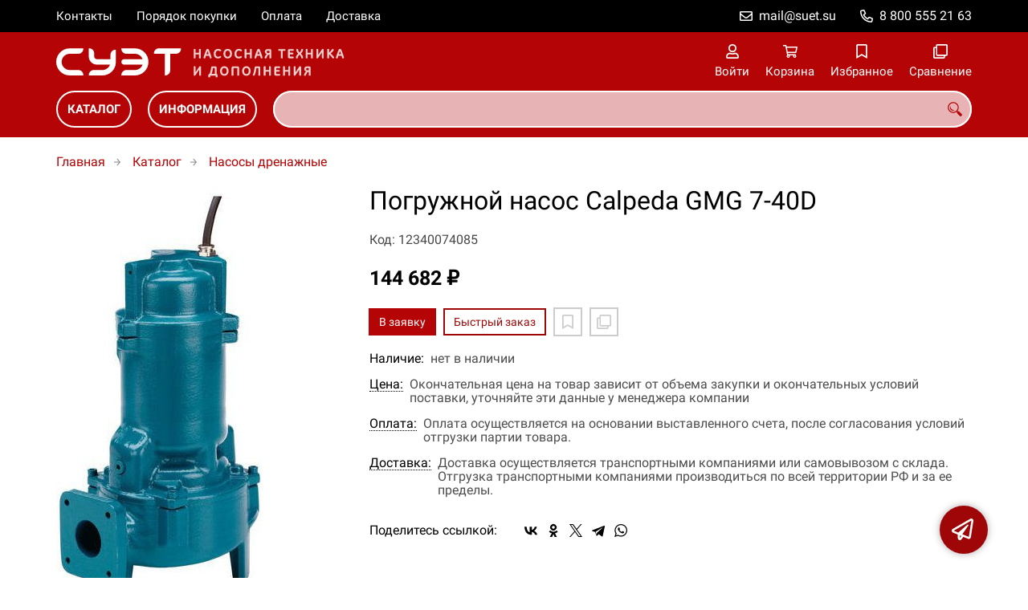

--- FILE ---
content_type: text/html; charset=UTF-8
request_url: https://suet-pump.ru/p12340074085
body_size: 7648
content:
<!DOCTYPE html>
<html lang="ru">

<head>
	<meta charset="UTF-8">
	<title>Погружной насос Calpeda GMG 7-40D — купить в компании ООО "СУЭТ"</title>
			<meta name="description" content="Отличная цена на товар Погружной насос Calpeda GMG 7-40D, приобрести в компании ООО СУЭТ с доставкой на территории РФ транспортной компанией или самовывозом, заказывайте прямо сейчас в каталоге интернет-магазина suet-pump.ru. Ждём ваших заявок!">		<meta content='width=device-width, initial-scale=1, maximum-scale=1' name='viewport'>

	<link rel="stylesheet" href="/assets/store-1/roboto.css">

	<link rel="stylesheet" href="/assets/store-1/style.css?1729420236">
	<link rel="icon" type="image/png" href="/fls/img/1ac9fa6fc8f252235eb56bf85da7b5c9.png" sizes="32x32">

				<style>
		:root {
			--color-text: rgba(0, 0, 0, 1);
			--color-main: rgba(158, 6, 7, 1);

			--header-color-bg: rgba(181, 4, 5, 0);
			--header-color-bg-fill: rgba(181, 4, 5,1);
			--header-topbar-color-bg: rgba(0, 0, 0, 0);
			--header-topbar-color-bg-fill: rgba(0, 0, 0,1);

			--header-color-link: rgba(255, 255, 255, 1);
			--header-color-text: rgba(181, 4, 5, 1);
			--header-color-search-border: rgba(255, 255, 255, 1);
			--footer-color-bg: rgba(181, 4, 5, 1);
			--footer-color-link: rgba(255, 255, 255, 1);
			--footer-color-text: rgba(255, 255, 255, 1);
			--font-family: 'Roboto', sans-serif;
			--font-size: 16px;
			--color-h1: rgba(0, 0, 0, 1);
			--color-label: rgba(72, 72, 72, 1);
			--color-btn-primary: rgba(181, 4, 5, 1);
			--h1-size: 32px;
			--color-link: rgba(181, 4, 5, 1);
			--color-bg: rgba(255, 255, 255, 0);

			--header-topbar-color-link: rgba(255, 255, 255, 1);
			--btn-border-width: 2px;
			--btn-border-offset: -1px;

			--header-btn-border-radius: 23px;

			--btn-border-top-width: 2px;
			--btn-border-bottom-width: 2px;
			--btn-border-left-width: 2px;
			--btn-border-right-width: 2px;
		}
	</style>
	</head>

<body class="page-product" data-page="Product">
	<header>
		<nav class="navbar">
			<div class="topbar" id="menu-push">
				<div class="container">
					<div class="navbar-menu">
							<ul class="nav navbar-nav">
				<li>
			<a href="/contacts" class="menuitem">Контакты</a>
		</li>
				<li>
			<a href="/buy" class="menuitem">Порядок покупки</a>
		</li>
				<li>
			<a href="/payment" class="menuitem">Оплата</a>
		</li>
				<li>
			<a href="/delivery" class="menuitem">Доставка</a>
		</li>
			</ul>
					</div>
											<div class="navbar-phone"><svg xmlns="http://www.w3.org/2000/svg" viewBox="0 0 512 512"><!-- Font Awesome Pro 5.15.3 by @fontawesome - https://fontawesome.com License - https://fontawesome.com/license (Commercial License) --><path d="M484.25 330l-101.59-43.55a45.86 45.86 0 0 0-53.39 13.1l-32.7 40a311.08 311.08 0 0 1-124.19-124.12l40-32.7a45.91 45.91 0 0 0 13.1-53.42L182 27.79a45.63 45.63 0 0 0-52.31-26.61L35.5 22.89A45.59 45.59 0 0 0 0 67.5C0 313.76 199.68 512.1 444.56 512a45.58 45.58 0 0 0 44.59-35.51l21.7-94.22a45.75 45.75 0 0 0-26.6-52.27zm-41.59 134.09C225.08 463.09 49 287 48 69.3l90.69-20.9 42.09 98.22-68.09 55.71c46.39 99 98.19 150.63 197 197l55.69-68.11 98.19 42.11z"/></svg><a href="tel:88005552163">8 800 555 21 63</a></div>
					
											<div class="navbar-email"><svg xmlns="http://www.w3.org/2000/svg" viewBox="0 0 512 512"><!-- Font Awesome Pro 5.15.3 by @fontawesome - https://fontawesome.com License - https://fontawesome.com/license (Commercial License) --><path d="M464 64H48C21.49 64 0 85.49 0 112v288c0 26.51 21.49 48 48 48h416c26.51 0 48-21.49 48-48V112c0-26.51-21.49-48-48-48zm0 48v40.805c-22.422 18.259-58.168 46.651-134.587 106.49-16.841 13.247-50.201 45.072-73.413 44.701-23.208.375-56.579-31.459-73.413-44.701C106.18 199.465 70.425 171.067 48 152.805V112h416zM48 400V214.398c22.914 18.251 55.409 43.862 104.938 82.646 21.857 17.205 60.134 55.186 103.062 54.955 42.717.231 80.509-37.199 103.053-54.947 49.528-38.783 82.032-64.401 104.947-82.653V400H48z"/></svg><a href="mailto:mail@suet.su">mail@suet.su</a></div>
									</div>
			</div>
			<div class="fixedbar">
				<div class="navbar-header">
					<div class="container">
						<div class="wrp-header">
							<button type="button" class="navbar-toggle collapsed" data-toggle="push" data-target="#menu-push" aria-expanded="false">
								<i class="icon-bars"></i>
							</button>
							<a class="navbar-brand brand-logo" href="/" id="navbarLogo"><img src="/fls/img/9c30e9077e428ef7e480b1511961a205.svg" alt="Насосная техника"></a>
						</div>
						<div class="navbar-btns">
			<a href="#login" class="btn-nav">
			<svg xmlns="http://www.w3.org/2000/svg" viewBox="0 0 448 512"><!-- Font Awesome Pro 5.15.3 by @fontawesome - https://fontawesome.com License - https://fontawesome.com/license (Commercial License) --><path d="M313.6 304c-28.7 0-42.5 16-89.6 16-47.1 0-60.8-16-89.6-16C60.2 304 0 364.2 0 438.4V464c0 26.5 21.5 48 48 48h352c26.5 0 48-21.5 48-48v-25.6c0-74.2-60.2-134.4-134.4-134.4zM400 464H48v-25.6c0-47.6 38.8-86.4 86.4-86.4 14.6 0 38.3 16 89.6 16 51.7 0 74.9-16 89.6-16 47.6 0 86.4 38.8 86.4 86.4V464zM224 288c79.5 0 144-64.5 144-144S303.5 0 224 0 80 64.5 80 144s64.5 144 144 144zm0-240c52.9 0 96 43.1 96 96s-43.1 96-96 96-96-43.1-96-96 43.1-96 96-96z"/></svg>			<span>Войти</span>
		</a>
			<a href="/cart" class="btn-nav">
			<svg xmlns="http://www.w3.org/2000/svg" viewBox="0 0 576 512"><!-- Font Awesome Pro 5.15.3 by @fontawesome - https://fontawesome.com License - https://fontawesome.com/license (Commercial License) --><path d="M551.991 64H144.28l-8.726-44.608C133.35 8.128 123.478 0 112 0H12C5.373 0 0 5.373 0 12v24c0 6.627 5.373 12 12 12h80.24l69.594 355.701C150.796 415.201 144 430.802 144 448c0 35.346 28.654 64 64 64s64-28.654 64-64a63.681 63.681 0 0 0-8.583-32h145.167a63.681 63.681 0 0 0-8.583 32c0 35.346 28.654 64 64 64 35.346 0 64-28.654 64-64 0-18.136-7.556-34.496-19.676-46.142l1.035-4.757c3.254-14.96-8.142-29.101-23.452-29.101H203.76l-9.39-48h312.405c11.29 0 21.054-7.869 23.452-18.902l45.216-208C578.695 78.139 567.299 64 551.991 64zM208 472c-13.234 0-24-10.766-24-24s10.766-24 24-24 24 10.766 24 24-10.766 24-24 24zm256 0c-13.234 0-24-10.766-24-24s10.766-24 24-24 24 10.766 24 24-10.766 24-24 24zm23.438-200H184.98l-31.31-160h368.548l-34.78 160z"/></svg><div id="header-cart-count"></div>			<span>Корзина</span>
		</a>
			<a href="/whishlist" class="btn-nav">
			<svg xmlns="http://www.w3.org/2000/svg" viewBox="0 0 384 512"><!-- Font Awesome Pro 5.15.3 by @fontawesome - https://fontawesome.com License - https://fontawesome.com/license (Commercial License) --><path d="M336 0H48C21.49 0 0 21.49 0 48v464l192-112 192 112V48c0-26.51-21.49-48-48-48zm0 428.43l-144-84-144 84V54a6 6 0 0 1 6-6h276c3.314 0 6 2.683 6 5.996V428.43z"/></svg><div id="header-whishlist-count"></div>			<span>Избранное</span>
		</a>
			<a href="/compare" class="btn-nav">
			<svg xmlns="http://www.w3.org/2000/svg" viewBox="0 0 512 512"><!-- Font Awesome Pro 5.15.3 by @fontawesome - https://fontawesome.com License - https://fontawesome.com/license (Commercial License) --><path d="M464 0H144c-26.51 0-48 21.49-48 48v48H48c-26.51 0-48 21.49-48 48v320c0 26.51 21.49 48 48 48h320c26.51 0 48-21.49 48-48v-48h48c26.51 0 48-21.49 48-48V48c0-26.51-21.49-48-48-48zM362 464H54a6 6 0 0 1-6-6V150a6 6 0 0 1 6-6h42v224c0 26.51 21.49 48 48 48h224v42a6 6 0 0 1-6 6zm96-96H150a6 6 0 0 1-6-6V54a6 6 0 0 1 6-6h308a6 6 0 0 1 6 6v308a6 6 0 0 1-6 6z"/></svg><div id="header-compare-count"></div>			<span>Сравнение</span>
		</a>
			<a href="tel:88005552163" class="btn-nav hidden-sm hidden-md hidden-lg">
			<svg xmlns="http://www.w3.org/2000/svg" viewBox="0 0 512 512"><!-- Font Awesome Pro 5.15.3 by @fontawesome - https://fontawesome.com License - https://fontawesome.com/license (Commercial License) --><path d="M476.5 22.9L382.3 1.2c-21.6-5-43.6 6.2-52.3 26.6l-43.5 101.5c-8 18.6-2.6 40.6 13.1 53.4l40 32.7C311 267.8 267.8 311 215.4 339.5l-32.7-40c-12.8-15.7-34.8-21.1-53.4-13.1L27.7 329.9c-20.4 8.7-31.5 30.7-26.6 52.3l21.7 94.2c4.8 20.9 23.2 35.5 44.6 35.5C312.3 512 512 313.7 512 67.5c0-21.4-14.6-39.8-35.5-44.6zM69.3 464l-20.9-90.7 98.2-42.1 55.7 68.1c98.8-46.4 150.6-98 197-197l-68.1-55.7 42.1-98.2L464 69.3C463 286.9 286.9 463 69.3 464z"/></svg>			<span>Позвонить</span>
		</a>
	</div>
					</div>
				</div>
				<div class="collapse navbar-collapse navbar-search">
					<div class="container">
						<div class="navbar-menu main-menu">
								<ul class="nav navbar-nav">
				<li>
			<a href="#submenu-catalog" class="menuitem">
				Каталог			</a>
						<div class="header-submenu" id="submenu-catalog">
				<ul class="container">
								<li class="active">
				<a href="/c12340014032/analizatory-zhidkosti">Анализаторы жидкости</a>
							</li>			<li>
				<a href="/c12340014033/miksery-meshalki">Миксеры (мешалки)</a>
							</li>			<li>
				<a href="/c12340011673">Мотопомпы</a>
							</li>			<li>
				<a href="/c12340014030/nasosy-dozirovochnye">Насосы дозировочные</a>
							</li>			<li>
				<a href="/c12340014029/nasosy-doziruyuschie">Насосы дозирующие</a>
							</li>			<li>
				<a href="/c12340000674">Насосы дренажные</a>
							</li>			<li>
				<a href="/c12340014031/nasosy-peristalticheskie">Насосы перистальтические</a>
							</li>			<li>
				<a href="/c12340000889">Насосы садовые</a>
							</li>			<li>
				<a href="/c12340000831">Насосы скважинные</a>
							</li>			<li>
				<a href="/c12340013256/nasosy-fekalnye">Насосы фекальные</a>
							</li>			<li>
				<a href="/c12340003320">Насосы химические</a>
							</li>			<li>
				<a href="/c12340001416">Насосы циркуляционные</a>
							</li>			<li>
				<a href="/c12340014034/rashodomery">Расходомеры</a>
							</li>				</ul>
			</div>
					</li>
				<li>
			<a href="#submenu-information" class="menuitem">
				Информация			</a>
						<div class="header-submenu" id="submenu-information">
				<ul class="container">
								<li class="active">
				<a href="/r12340000548">Новости</a>
							</li>			<li>
				<a href="/r12340000515">Статьи</a>
							</li>				</ul>
			</div>
					</li>
			</ul>
						</div>
						<div class="search-panel">
							<input type="text" name="search" value="" class="form-control" id="autoComplete" autocomplete="off" tabindex="1">
							<button type="button" class="btn btn-default"><svg viewBox="0 0 40 40" xmlns="http://www.w3.org/2000/svg">
<g clip-path="url(#clip0_825_181)">
<path d="M15.3845 0.289185C13.402 0.288983 11.4389 0.679287 9.6073 1.43781C7.77566 2.19633 6.11138 3.30822 4.70948 4.70998C3.30758 6.11173 2.19552 7.7759 1.43681 9.60746C0.678102 11.439 0.287598 13.4021 0.287598 15.3846C0.287396 17.3672 0.677751 19.3304 1.43637 21.1622C2.19499 22.9939 3.30701 24.6582 4.70893 26.0602C6.11085 27.4621 7.77521 28.5741 9.60694 29.3327C11.4387 30.0913 13.4019 30.4817 15.3845 30.4815C18.9076 30.4815 22.143 29.2338 24.7122 27.2123L26.0584 28.5584C25.7819 29.0955 25.6841 29.7068 25.779 30.3033C25.8739 30.8998 26.1566 31.4505 26.5861 31.8753L33.6538 38.9907C34.7507 40.0892 36.5461 40.0892 37.6445 38.9907L38.9907 37.6446C39.5177 37.1142 39.8135 36.3969 39.8135 35.6492C39.8135 34.9015 39.5177 34.1842 38.9907 33.6538L31.8753 26.5861C31.4475 26.1596 30.8935 25.8825 30.2956 25.796C29.6978 25.7095 29.0879 25.8183 28.5568 26.1061L27.2107 24.76C28.9727 22.5364 30.0725 19.8612 30.3839 17.0412C30.6952 14.2213 30.2056 11.3706 28.9711 8.81615C27.7366 6.2617 25.8072 4.10685 23.4041 2.59869C21.0011 1.09052 18.2216 0.290097 15.3845 0.289185ZM15.3845 3.07688C18.6487 3.07688 21.7792 4.37358 24.0874 6.68172C26.3955 8.98986 27.6922 12.1204 27.6922 15.3846C27.6922 18.6488 26.3955 21.7793 24.0874 24.0874C21.7792 26.3956 18.6487 27.6923 15.3845 27.6923C12.1203 27.6923 8.98981 26.3956 6.68167 24.0874C4.37353 21.7793 3.07683 18.6488 3.07683 15.3846C3.07683 12.1204 4.37353 8.98986 6.68167 6.68172C8.98981 4.37358 12.1203 3.07688 15.3845 3.07688ZM7.59529 11.4907C6.77473 12.8198 6.34203 14.3518 6.34606 15.9138C6.34424 17.0192 6.56062 18.1142 6.98281 19.1358C7.405 20.1574 8.02469 21.0857 8.80635 21.8674C9.58801 22.649 10.5163 23.2687 11.5379 23.6909C12.5595 24.1131 13.6545 24.3295 14.7599 24.3276C16.4977 24.3241 18.1925 23.7871 19.6153 22.7892C19.2317 22.8247 18.8466 22.8401 18.4614 22.8353C17.0336 22.839 15.6191 22.5605 14.2992 22.0158C12.9793 21.4711 11.78 20.671 10.7703 19.6614C9.76059 18.6518 8.9603 17.4527 8.41543 16.1329C7.87056 14.8131 7.59184 13.3986 7.59529 11.9707C7.59529 11.8107 7.5876 11.6507 7.59529 11.4907Z"/>
</g>
<defs>
<clipPath id="clip0_825_181">
<rect width="40" height="40" fill="white"/>
</clipPath>
</defs>
</svg>
</button>
						</div>
					</div>
				</div>
			</div>
		</nav>
	</header>
	<div class="content">
		<div class="container">
			<div class="breadcrumbs">
								<a href="/">Главная</a>
														<a href="/catalog">Каталог</a>
														<a href="/c12340000674">Насосы дренажные</a>
																									</div>
			<div class="row">
		<div class="col-md-4">
			<div class="image-gallery">
									<a class="m-image" href="/fls/products/74085/7815f9cee27650077d900eba60c51b58.jpg" title="Погружной насос Calpeda GMG 7-40D">
						<img src="/fls/products/74085/7815f9cee27650077d900eba60c51b58.jpg" title="Погружной насос Calpeda GMG 7-40D" alt="Погружной насос Calpeda GMG 7-40D" />
					</a>
													<div class="images">
													<a class="image" href="/fls/products/74085/00941b50ecaa46a931ec291ad7a63075.jpg" title="Погружной насос Calpeda GMG 7-40D">
								<img src="/fls/products/74085/preview-400x400-00941b50ecaa46a931ec291ad7a63075.jpg" title="Погружной насос Calpeda GMG 7-40D" alt="Погружной насос Calpeda GMG 7-40D" />
							</a>
											</div>
							</div>
		</div>
		<div class="col-md-8">
			<h1>Погружной насос Calpeda GMG 7-40D</h1>
			<div class="wrp-cdmn">
				<div class="code">Код: 12340074085</div>
							</div>
			
			
			
			<div class="price">144 682 ₽</div>			
			<div class="actions">
				<div class="buttons">
					<button type="button" class="btn btn-primary btn-product-cart" data-id="74085">В заявку</button>
					<button type="button" class="btn btn-main btn-quick-order" data-id="74085">Быстрый заказ</button>
					<button type="button" class="btn btn-default btn-product-whishlist" data-id="74085"></button>
					<button type="button" class="btn btn-default btn-product-compare" data-id="74085"></button>
				</div>
			</div>
			<div class="stock"><div class="title">Наличие:</div><div class="val">нет в наличии</div></div>
					<div class="mod-article-product">
			<a href="/a12340004886/cena" target="modal" class="article-title">Цена:</a>
			<div class="article-description">Окончательная цена на товар зависит от объема закупки и окончательных условий поставки, уточняйте эти данные у менеджера компании</div>
		</div>
				<div class="mod-article-product">
			<a href="/a12340004737/oplata" target="modal" class="article-title">Оплата:</a>
			<div class="article-description">Оплата осуществляется на основании выставленного счета, после согласования условий отгрузки партии товара.</div>
		</div>
				<div class="mod-article-product">
			<a href="/a12340004738/dostavka" target="modal" class="article-title">Доставка:</a>
			<div class="article-description">Доставка осуществляется транспортными компаниями или самовывозом с склада. Отгрузка транспортными компаниями производиться по всей территории РФ и за ее пределы.</div>
		</div>
					<div class="mod-share">
				<div class="title">Поделитесь ссылкой:</div>
				<script src="https://yastatic.net/share2/share.js" defer></script>
				<div class="ya-share2" data-curtain data-services="vkontakte,facebook,odnoklassniki,twitter,telegram,whatsapp" data-color-scheme="whiteblack"></div>
			</div>
		</div>
	</div>
	

	<ul class="nav nav-tabs" role="tablist">
					<li role="presentation" class="active"><a href="#description" aria-controls="description" role="tab" data-toggle="tab">Описание</a></li>
							<li role="presentation"><a href="#characteristics" aria-controls="characteristics" role="tab" data-toggle="tab">Характеристики</a></li>
									<li role="presentation"><a href="#files" aria-controls="files" role="tab" data-toggle="tab">Файлы</a></li>
			</ul>
	<div class="tab-content">
					<div role="tabpanel" class="tab-pane description active" id="description">
				<p style="text-align: justify;">Насосные агрегаты типа GMG - погружные с открытым многолопастным рабочим колесом и блоком измельчения на всасывании. Проточная часть насоса, рабочие колеса выполнены из чугуна; блок измельчения - из нержавеющей стали AISI 440.</p>
<p style="text-align: justify;">Назначение: для перекачивания загрязненных вод температурой до 40&deg; С, содержащих волокнистые частицы, бумажные или текстильные материалы.</p>			</div>
							<div role="tabpanel" class="tab-pane characteristics" id="characteristics">
									<div class="title">Дренажные насосы</div>
											<div class="items">
															<div class="item">
									<div class="name">
										Внутренний диаметр раструба																			</div>
									<div class="val">288х242х451 мм</div>
								</div>
															<div class="item">
									<div class="name">
										Модель																			</div>
									<div class="val">45 </div>
								</div>
															<div class="item">
									<div class="name">
										Мощность																			</div>
									<div class="val">2700 Вт</div>
								</div>
															<div class="item">
									<div class="name">
										Подача																			</div>
									<div class="val">16 куб.м/час</div>
								</div>
															<div class="item">
									<div class="name">
										Серия																			</div>
									<div class="val">32 </div>
								</div>
													</div>
							</div>
									<div role="tabpanel" class="tab-pane files" id="files">
									<a href="/fls/products/74085/48e0fc6d2fed7997fba160a6be463d0c.pdf" class="itm">Каталог на серию GMG</a>
							</div>
			</div>
	<div class="price-info" style="display: none;">Цена действительна при оптовой закупке, уточняйте детали у менеджера</div>
</div>
		<div class="mod-ttext mod">
			<div class="container">
								<div class="mod-content">Купить товар приведенный на данной странице: <strong>Погружной насос Calpeda GMG 7-40D</strong> на нашем сайте по доступной цене можно связавшись с нами через заявку, электронную почту или телефонный звонок. Приобретение товара <strong>Погружной насос Calpeda GMG 7-40D</strong> осущетсвляется на основании полученного счета (договора поставки) на данный товар, в котором указываются согласованные условия поставки и окончательная стоимость партии товара. Отгрузка товара осуществляется по всей территории РФ и за ее пределы. Вы можете найти на нашем сайте характеристики Погружной насос Calpeda GMG 7-40D, а также более широкое предложение, аналогов данного товара в категории <strong>Насосы дренажные</strong>.</div>
			</div>
		</div>
					</div>
	<footer>
		<div class="container">
			<div class="row">
				<div class="col-sm-4 hidden-xs">
					<a class="logo" href="/"><img src="/fls/img/b380c2f644e695f1e69b30945f5ca2b0.svg" alt="Насосная техника"></a>
				</div>
				<div class="col-sm-6">
									</div>
				<div class="col-sm-2">
										<div class="phone">8 800 555 21 63</div>
					<div class="mail">mail@suet.su</div>
				</div>
			</div>

		</div>
	</footer>
	<a href="#feedback" class="btn-feedback"><span class="info">Не нашли что искали? Отправьте заявку и мы поможем Вам с выбором!<i class="cls">×</i></span></a>
		<script src="/assets/store-1/script.js?1729420235"></script>
	<!-- Yandex.Metrika counter -->
<script type="text/javascript" >
   (function(m,e,t,r,i,k,a){m[i]=m[i]||function(){(m[i].a=m[i].a||[]).push(arguments)};
   m[i].l=1*new Date();k=e.createElement(t),a=e.getElementsByTagName(t)[0],k.async=1,k.src=r,a.parentNode.insertBefore(k,a)})
   (window, document, "script", "https://mc.yandex.ru/metrika/tag.js", "ym");

   ym(22306501, "init", {
        clickmap:true,
        trackLinks:true,
        accurateTrackBounce:true,
        webvisor:true
   });
</script>
<noscript><div><img src="https://mc.yandex.ru/watch/22306501" style="position:absolute; left:-9999px;" alt="" /></div></noscript>
<!-- /Yandex.Metrika counter --></body>

</html>

--- FILE ---
content_type: image/svg+xml
request_url: https://suet-pump.ru/fls/img/9c30e9077e428ef7e480b1511961a205.svg
body_size: 9465
content:
<svg width="2047" height="240" viewBox="0 0 2047 240" fill="none" xmlns="http://www.w3.org/2000/svg">
<g clip-path="url(#clip0_2474_132)">
<path d="M0 118C0 167.706 40.2944 208 90 208H177.488C178.876 208 180 206.876 180 205.488C180 186.993 165.007 172 146.512 172H90C60.1766 172 36 147.823 36 118C36 88.1766 60.1766 64 90 64H146.512C165.007 64 180 49.0067 180 30.5116C180 29.1245 178.876 28 177.488 28H90C40.2944 28 0 68.2944 0 118Z" fill="white"/>
<path fill-rule="evenodd" clip-rule="evenodd" d="M612 118C612 68.2944 571.706 28 522 28H434.512C433.124 28 432 29.1245 432 30.5116C432 49.0067 446.993 64 465.488 64H522C545.512 64 565.514 79.0265 572.927 100H522H504H450C440.059 100 432 108.059 432 118C432 127.941 440.059 136 450 136H504H522H572.927C565.514 156.973 545.512 172 522 172H465.488C446.993 172 432 186.993 432 205.488C432 206.876 433.124 208 434.512 208H522C571.706 208 612 167.706 612 118Z" fill="white"/>
<path fill-rule="evenodd" clip-rule="evenodd" d="M648 61.4884C648 42.9933 662.993 28 681.488 28H825.488C826.876 28 828 29.1245 828 30.5116C828 49.0067 813.007 64 794.512 64L756 64V102.512V136V174.512C756 193.007 741.007 208 722.512 208C721.124 208 720 206.876 720 205.488V136V133.488V64L650.512 64C649.124 64 648 62.8755 648 61.4884Z" fill="white"/>
<path fill-rule="evenodd" clip-rule="evenodd" d="M270 136C240.177 136 216 111.823 216 82V30.5116C216 29.1245 217.124 28 218.512 28C237.007 28 252 42.9933 252 61.4884V82C252 91.9411 260.059 100 270 100H293.4H321.488H360V91V82V70.4884C360 51.9933 374.993 37 393.488 37C394.876 37 396 38.1245 396 39.5116V82V91V118C396 167.706 355.706 208 306 208H218.512C217.124 208 216 206.876 216 205.488C216 186.993 230.993 172 249.488 172H306C329.512 172 349.514 156.973 356.927 136H293.4C292.99 136 292.582 135.986 292.179 135.959C291.626 135.986 291.071 136 290.512 136H270Z" fill="white"/>
<path d="M959.448 89.7812C959.448 91.7734 958.936 93.1504 957.91 93.9121C956.885 94.6445 955.361 95.0107 953.34 95.0107C951.23 95.0107 949.648 94.6445 948.594 93.9121C947.539 93.1504 947.012 91.7734 947.012 89.7812V68.248H924.424V89.7812C924.424 93.2676 922.3 95.0107 918.052 95.0107C915.942 95.0107 914.404 94.6299 913.438 93.8682C912.5 93.1064 912.031 91.7441 912.031 89.7812V36.8711C912.031 35.084 912.427 33.7949 913.218 33.0039C914.038 32.2129 915.708 31.8174 918.228 31.8174C920.747 31.8174 922.402 32.2275 923.193 33.0479C924.014 33.8682 924.424 35.1426 924.424 36.8711V56.8223H947.012V36.8711C947.012 35.1133 947.422 33.8389 948.242 33.0479C949.092 32.2275 950.791 31.8174 953.34 31.8174C955.859 31.8174 957.5 32.2422 958.262 33.0918C959.053 33.9121 959.448 35.1719 959.448 36.8711V89.7812ZM1014.68 77.8721H993.058C992.296 80.4209 991.666 82.6914 991.168 84.6836C989.908 89.5762 988.941 92.5205 988.268 93.5166C987.594 94.5127 986.378 95.0107 984.62 95.0107C982.335 95.0107 980.519 94.6006 979.171 93.7803C977.823 92.96 977.149 91.9199 977.149 90.6602C977.149 88.6387 978.424 83.6582 980.973 75.7188C983.551 67.75 986.129 60.4258 988.707 53.7461C991.314 47.0371 993.365 42.0859 994.859 38.8926C996.383 35.6699 997.73 33.6924 998.902 32.96C1000.07 32.1982 1001.79 31.8174 1004.04 31.8174H1004.13C1007.09 31.8174 1009.38 32.7402 1010.99 34.5859C1012.6 36.4316 1016.26 45.4404 1021.97 61.6123C1027.72 77.7549 1030.59 87.2031 1030.59 89.957C1030.59 91.5391 1029.87 92.7842 1028.43 93.6924C1027.03 94.5713 1025.2 95.0107 1022.94 95.0107C1021.15 95.0107 1019.97 94.3662 1019.38 93.0771C1018.82 91.7881 1017.52 87.5693 1015.47 80.4209L1014.68 77.8721ZM1011.51 67.1055C1009.23 59.8105 1006.71 52.7207 1003.96 45.8359C999.884 56.8223 997.394 63.9121 996.485 67.1055H1011.51ZM1072.81 94.8789C1064.23 94.8789 1057.49 92.1689 1052.59 86.749C1047.7 81.2998 1045.26 73.7559 1045.26 64.1172C1045.26 53.9805 1047.83 46.085 1052.99 40.4307C1058.15 34.7471 1065.29 31.9053 1074.44 31.9053C1079.71 31.9053 1084.38 32.9014 1088.45 34.8936C1092.53 36.8857 1094.56 39.0391 1094.56 41.3535C1094.56 42.7598 1093.95 44.166 1092.72 45.5723C1091.52 46.9492 1090.18 47.6377 1088.72 47.6377C1087.69 47.6377 1086.26 47.0664 1084.41 45.9238C1081.13 43.9609 1077.72 42.9795 1074.17 42.9795C1069.07 42.9795 1065.05 44.8105 1062.09 48.4727C1059.16 52.1348 1057.69 57.2324 1057.69 63.7656C1057.69 70.0059 1059.1 74.9131 1061.91 78.4873C1064.75 82.0615 1068.87 83.8486 1074.26 83.8486C1077.75 83.8486 1081.44 82.6035 1085.33 80.1133C1086.74 79.2344 1087.9 78.7949 1088.81 78.7949C1090.12 78.7949 1091.35 79.4688 1092.5 80.8164C1093.64 82.1348 1094.21 83.4092 1094.21 84.6396C1094.21 87.042 1092.04 89.3564 1087.71 91.583C1083.4 93.7803 1078.43 94.8789 1072.81 94.8789ZM1137.8 94.8789C1128.74 94.8789 1121.76 91.9053 1116.83 85.958C1111.91 80.0107 1109.45 72.4375 1109.45 63.2383C1109.45 54.0098 1112 46.4805 1117.1 40.6504C1122.22 34.8203 1129.12 31.9053 1137.8 31.9053C1146.32 31.9053 1153.12 34.7764 1158.19 40.5186C1163.25 46.2314 1165.79 53.8047 1165.79 63.2383C1165.79 72.5547 1163.24 80.1572 1158.14 86.0459C1153.04 91.9346 1146.26 94.8789 1137.8 94.8789ZM1137.8 42.9795C1133.08 42.9795 1129.24 44.7812 1126.28 48.3848C1123.35 51.9883 1121.89 56.9395 1121.89 63.2383C1121.89 69.5664 1123.31 74.5908 1126.15 78.3115C1128.99 82.0029 1132.87 83.8486 1137.8 83.8486C1142.57 83.8486 1146.37 81.9883 1149.18 78.2676C1151.99 74.5469 1153.4 69.5371 1153.4 63.2383C1153.4 57.2324 1152.02 52.3545 1149.27 48.6045C1146.54 44.8545 1142.72 42.9795 1137.8 42.9795ZM1210.43 94.8789C1201.84 94.8789 1195.11 92.1689 1190.21 86.749C1185.32 81.2998 1182.88 73.7559 1182.88 64.1172C1182.88 53.9805 1185.45 46.085 1190.61 40.4307C1195.77 34.7471 1202.91 31.9053 1212.05 31.9053C1217.33 31.9053 1222 32.9014 1226.07 34.8936C1230.15 36.8857 1232.18 39.0391 1232.18 41.3535C1232.18 42.7598 1231.57 44.166 1230.34 45.5723C1229.13 46.9492 1227.8 47.6377 1226.34 47.6377C1225.31 47.6377 1223.88 47.0664 1222.03 45.9238C1218.75 43.9609 1215.34 42.9795 1211.79 42.9795C1206.69 42.9795 1202.67 44.8105 1199.71 48.4727C1196.78 52.1348 1195.31 57.2324 1195.31 63.7656C1195.31 70.0059 1196.72 74.9131 1199.53 78.4873C1202.37 82.0615 1206.49 83.8486 1211.88 83.8486C1215.37 83.8486 1219.06 82.6035 1222.95 80.1133C1224.36 79.2344 1225.52 78.7949 1226.42 78.7949C1227.74 78.7949 1228.97 79.4688 1230.12 80.8164C1231.26 82.1348 1231.83 83.4092 1231.83 84.6396C1231.83 87.042 1229.66 89.3564 1225.33 91.583C1221.02 93.7803 1216.05 94.8789 1210.43 94.8789ZM1297.48 89.7812C1297.48 91.7734 1296.96 93.1504 1295.94 93.9121C1294.91 94.6445 1293.39 95.0107 1291.37 95.0107C1289.26 95.0107 1287.68 94.6445 1286.62 93.9121C1285.57 93.1504 1285.04 91.7734 1285.04 89.7812V68.248H1262.45V89.7812C1262.45 93.2676 1260.33 95.0107 1256.08 95.0107C1253.97 95.0107 1252.43 94.6299 1251.46 93.8682C1250.53 93.1064 1250.06 91.7441 1250.06 89.7812V36.8711C1250.06 35.084 1250.45 33.7949 1251.25 33.0039C1252.07 32.2129 1253.74 31.8174 1256.25 31.8174C1258.77 31.8174 1260.43 32.2275 1261.22 33.0479C1262.04 33.8682 1262.45 35.1426 1262.45 36.8711V56.8223H1285.04V36.8711C1285.04 35.1133 1285.45 33.8389 1286.27 33.0479C1287.12 32.2275 1288.82 31.8174 1291.37 31.8174C1293.89 31.8174 1295.53 32.2422 1296.29 33.0918C1297.08 33.9121 1297.48 35.1719 1297.48 36.8711V89.7812ZM1352.71 77.8721H1331.08C1330.32 80.4209 1329.69 82.6914 1329.2 84.6836C1327.94 89.5762 1326.97 92.5205 1326.29 93.5166C1325.62 94.5127 1324.41 95.0107 1322.65 95.0107C1320.36 95.0107 1318.55 94.6006 1317.2 93.7803C1315.85 92.96 1315.18 91.9199 1315.18 90.6602C1315.18 88.6387 1316.45 83.6582 1319 75.7188C1321.58 67.75 1324.16 60.4258 1326.73 53.7461C1329.34 47.0371 1331.39 42.0859 1332.89 38.8926C1334.41 35.6699 1335.76 33.6924 1336.93 32.96C1338.1 32.1982 1339.82 31.8174 1342.07 31.8174H1342.16C1345.12 31.8174 1347.4 32.7402 1349.01 34.5859C1350.63 36.4316 1354.29 45.4404 1360 61.6123C1365.74 77.7549 1368.61 87.2031 1368.61 89.957C1368.61 91.5391 1367.9 92.7842 1366.46 93.6924C1365.05 94.5713 1363.22 95.0107 1360.97 95.0107C1359.18 95.0107 1357.99 94.3662 1357.41 93.0771C1356.85 91.7881 1355.55 87.5693 1353.5 80.4209L1352.71 77.8721ZM1349.54 67.1055C1347.26 59.8105 1344.74 52.7207 1341.98 45.8359C1337.91 56.8223 1335.42 63.9121 1334.51 67.1055H1349.54ZM1397.87 66.0947C1393.48 65.2158 1390.07 63.3555 1387.63 60.5137C1385.23 57.6719 1384.03 54.127 1384.03 49.8789C1384.03 44.1953 1385.79 39.9326 1389.3 37.0908C1392.85 34.2197 1398.17 32.7842 1405.26 32.7842H1416.86C1423.21 32.7842 1426.39 35.8457 1426.39 41.9688V89.8691C1426.39 91.8906 1425.88 93.2529 1424.86 93.9561C1423.83 94.6592 1422.31 95.0107 1420.29 95.0107C1418.15 95.0107 1416.56 94.6592 1415.54 93.9561C1414.51 93.2529 1414 91.8906 1414 89.8691V69.6982H1412.38C1409.12 69.6982 1406.52 70.665 1404.55 72.5986C1402.59 74.5029 1399.31 80.8896 1394.71 91.7588C1393.68 94.2197 1392.16 95.4502 1390.14 95.4502C1387.88 95.4502 1386.02 94.9375 1384.56 93.9121C1383.12 92.8867 1382.4 91.7148 1382.4 90.3965C1382.4 88.2578 1383.99 84.0391 1387.15 77.7402C1390.34 71.4414 1393.92 67.5596 1397.87 66.0947ZM1414 58.8877V45.0449C1414 43.9023 1413.49 43.3311 1412.46 43.3311H1404.9C1399.25 43.3311 1396.42 45.9678 1396.42 51.2412C1396.42 56.3389 1399.66 58.8877 1406.13 58.8877H1414ZM1503.06 44.1221V89.7812C1503.06 93.2676 1500.94 95.0107 1496.69 95.0107C1494.61 95.0107 1493.08 94.6445 1492.12 93.9121C1491.15 93.1504 1490.67 91.7734 1490.67 89.7812V44.1221H1478.32C1476.33 44.1221 1474.95 43.668 1474.19 42.7598C1473.46 41.8223 1473.09 40.3867 1473.09 38.4531C1473.09 36.4316 1473.47 34.9814 1474.23 34.1025C1474.99 33.2236 1476.36 32.7842 1478.32 32.7842H1515.67C1517.37 32.7842 1518.62 33.1357 1519.41 33.8389C1520.23 34.542 1520.64 36.0801 1520.64 38.4531C1520.64 40.8262 1520.21 42.3643 1519.36 43.0674C1518.54 43.7705 1517.31 44.1221 1515.67 44.1221H1503.06ZM1549.77 56.6465H1566.25C1568.41 56.6465 1570.08 56.9541 1571.25 57.5693C1572.43 58.1553 1573.01 59.6201 1573.01 61.9639C1573.01 64.1318 1572.57 65.626 1571.69 66.4463C1570.82 67.2373 1569 67.6328 1566.25 67.6328H1549.77V81.4756C1549.77 82.501 1550.19 83.0137 1551.04 83.0137H1568.88C1571.31 83.0137 1573.06 83.3506 1574.11 84.0244C1575.17 84.6982 1575.69 86.1631 1575.69 88.4189C1575.69 90.6162 1575.24 92.0957 1574.33 92.8574C1573.42 93.6191 1571.61 94 1568.88 94H1546.38C1543.63 94 1541.43 93.2822 1539.79 91.8467C1538.18 90.3818 1537.37 88.2725 1537.37 85.5186V41.9688C1537.37 38.9219 1538.16 36.6367 1539.75 35.1133C1541.33 33.5605 1543.72 32.7842 1546.91 32.7842H1569.15C1571.67 32.7842 1573.38 33.1357 1574.29 33.8389C1575.22 34.5127 1575.69 35.9629 1575.69 38.1895C1575.69 40.5625 1575.2 42.0859 1574.2 42.7598C1573.23 43.4336 1571.55 43.7705 1569.15 43.7705H1551.3C1550.28 43.7705 1549.77 44.3418 1549.77 45.4844V56.6465ZM1622.84 62.9307C1627.53 67.3252 1631.14 71.793 1633.69 76.334C1636.24 80.875 1637.52 85.0498 1637.52 88.8584C1637.52 91.3779 1637.02 93.0332 1636.02 93.8242C1635.03 94.6152 1633.52 95.0107 1631.5 95.0107C1629.3 95.0107 1627.72 94.6152 1626.75 93.8242C1625.78 93.0039 1625.24 91.5098 1625.12 89.3418C1624.68 83.1895 1620.99 76.6123 1614.05 69.6104C1606.87 76.7002 1603.06 83.2334 1602.62 89.21C1602.42 91.6709 1601.85 93.2529 1600.91 93.9561C1600 94.6592 1598.46 95.0107 1596.29 95.0107C1594.04 95.0107 1592.44 94.542 1591.5 93.6045C1590.57 92.6377 1590.1 91.0557 1590.1 88.8584C1590.1 85.1377 1591.48 80.8896 1594.23 76.1143C1596.98 71.3096 1600.73 66.7393 1605.48 62.4033C1596.6 53.1748 1592.16 44.8398 1592.16 37.3984C1592.16 33.6777 1594.33 31.8174 1598.67 31.8174C1600.46 31.8174 1601.82 32.0957 1602.75 32.6523C1603.72 33.209 1604.31 34.5127 1604.51 36.5635C1604.98 42.5693 1608.28 48.9707 1614.4 55.7676C1620.82 48.8242 1624.42 42.4229 1625.21 36.5635C1625.59 33.3994 1627.54 31.8174 1631.06 31.8174C1633.46 31.8174 1635.13 32.2129 1636.07 33.0039C1637.03 33.7656 1637.52 35.2012 1637.52 37.3105C1637.52 43.9609 1632.62 52.501 1622.84 62.9307ZM1702.81 89.7812C1702.81 91.7734 1702.3 93.1504 1701.27 93.9121C1700.25 94.6445 1698.72 95.0107 1696.7 95.0107C1694.59 95.0107 1693.01 94.6445 1691.96 93.9121C1690.9 93.1504 1690.37 91.7734 1690.37 89.7812V68.248H1667.79V89.7812C1667.79 93.2676 1665.66 95.0107 1661.41 95.0107C1659.3 95.0107 1657.77 94.6299 1656.8 93.8682C1655.86 93.1064 1655.39 91.7441 1655.39 89.7812V36.8711C1655.39 35.084 1655.79 33.7949 1656.58 33.0039C1657.4 32.2129 1659.07 31.8174 1661.59 31.8174C1664.11 31.8174 1665.76 32.2275 1666.55 33.0479C1667.38 33.8682 1667.79 35.1426 1667.79 36.8711V56.8223H1690.37V36.8711C1690.37 35.1133 1690.78 33.8389 1691.6 33.0479C1692.45 32.2275 1694.15 31.8174 1696.7 31.8174C1699.22 31.8174 1700.86 32.2422 1701.62 33.0918C1702.41 33.9121 1702.81 35.1719 1702.81 36.8711V89.7812ZM1725.92 37.1348C1725.92 35.2891 1726.34 33.9414 1727.19 33.0918C1728.07 32.2422 1729.68 31.8174 1732.02 31.8174C1734.25 31.8174 1735.79 32.2275 1736.64 33.0479C1737.52 33.8682 1737.96 35.2305 1737.96 37.1348V71.9395H1738.04L1762.08 35.7725C1763.08 34.2783 1764 33.2529 1764.85 32.6963C1765.73 32.1104 1766.96 31.8174 1768.54 31.8174C1770.74 31.8174 1772.32 32.3594 1773.29 33.4434C1774.29 34.498 1774.78 36.417 1774.78 39.2002V89.8691C1774.78 91.832 1774.29 93.1797 1773.29 93.9121C1772.32 94.6445 1770.78 95.0107 1768.67 95.0107C1766.68 95.0107 1765.19 94.6445 1764.19 93.9121C1763.2 93.1797 1762.7 91.832 1762.7 89.8691V54.2295H1762.61L1737.69 91.0117C1735.88 93.6777 1733.81 95.0107 1731.5 95.0107C1729.33 95.0107 1727.85 94.5713 1727.06 93.6924C1726.3 92.7842 1725.92 91.29 1725.92 89.21V37.1348ZM1810.24 89.3418C1810.24 91.4512 1809.73 92.9307 1808.7 93.7803C1807.7 94.6006 1806.15 95.0107 1804.04 95.0107C1801.93 95.0107 1800.37 94.6006 1799.34 93.7803C1798.34 92.9307 1797.85 91.4512 1797.85 89.3418V36.959C1797.85 35.1719 1798.23 33.8682 1798.99 33.0479C1799.78 32.2275 1801.46 31.8174 1804.04 31.8174C1806.62 31.8174 1808.29 32.2275 1809.05 33.0479C1809.84 33.8682 1810.24 35.1719 1810.24 36.959V56.3828C1816.1 51.5488 1822.37 44.6494 1829.05 35.6846C1830.22 34.0439 1831.1 33.0039 1831.68 32.5645C1832.27 32.125 1833.13 31.9053 1834.28 31.9053C1835.83 31.9053 1837.35 32.5498 1838.85 33.8389C1840.37 35.0986 1841.13 36.4609 1841.13 37.9258C1841.13 40.0645 1838.8 43.8145 1834.14 49.1758C1829.52 54.5078 1824.86 58.7705 1820.17 61.9639V62.1396C1825.18 65.4502 1830.34 70.2842 1835.64 76.6416C1840.97 82.999 1843.64 87.2324 1843.64 89.3418C1843.64 90.7773 1842.85 92.0957 1841.26 93.2969C1839.68 94.498 1838.07 95.0986 1836.43 95.0986C1835.49 95.0986 1834.69 94.8496 1834.01 94.3516C1833.37 93.8828 1832.56 92.96 1831.6 91.583C1823.89 80.7725 1816.77 73.0234 1810.24 68.3359V89.3418ZM1893.11 77.8721H1871.49C1870.73 80.4209 1870.1 82.6914 1869.6 84.6836C1868.34 89.5762 1867.37 92.5205 1866.7 93.5166C1866.03 94.5127 1864.81 95.0107 1863.05 95.0107C1860.77 95.0107 1858.95 94.6006 1857.6 93.7803C1856.25 92.96 1855.58 91.9199 1855.58 90.6602C1855.58 88.6387 1856.86 83.6582 1859.4 75.7188C1861.98 67.75 1864.56 60.4258 1867.14 53.7461C1869.75 47.0371 1871.8 42.0859 1873.29 38.8926C1874.81 35.6699 1876.16 33.6924 1877.33 32.96C1878.51 32.1982 1880.22 31.8174 1882.48 31.8174H1882.56C1885.52 31.8174 1887.81 32.7402 1889.42 34.5859C1891.03 36.4316 1894.69 45.4404 1900.41 61.6123C1906.15 77.7549 1909.02 87.2031 1909.02 89.957C1909.02 91.5391 1908.3 92.7842 1906.87 93.6924C1905.46 94.5713 1903.63 95.0107 1901.37 95.0107C1899.58 95.0107 1898.4 94.3662 1897.81 93.0771C1897.26 91.7881 1895.95 87.5693 1893.9 80.4209L1893.11 77.8721ZM1889.95 67.1055C1887.66 59.8105 1885.14 52.7207 1882.39 45.8359C1878.32 56.8223 1875.83 63.9121 1874.92 67.1055H1889.95ZM912.031 152.135C912.031 150.289 912.456 148.941 913.306 148.092C914.185 147.242 915.796 146.817 918.14 146.817C920.366 146.817 921.904 147.228 922.754 148.048C923.633 148.868 924.072 150.23 924.072 152.135V186.939H924.16L948.198 150.772C949.194 149.278 950.117 148.253 950.967 147.696C951.846 147.11 953.076 146.817 954.658 146.817C956.855 146.817 958.438 147.359 959.404 148.443C960.4 149.498 960.898 151.417 960.898 154.2V204.869C960.898 206.832 960.4 208.18 959.404 208.912C958.438 209.645 956.899 210.011 954.79 210.011C952.798 210.011 951.304 209.645 950.308 208.912C949.312 208.18 948.813 206.832 948.813 204.869V169.229H948.726L923.809 206.012C921.992 208.678 919.927 210.011 917.612 210.011C915.444 210.011 913.965 209.571 913.174 208.692C912.412 207.784 912.031 206.29 912.031 204.21V152.135ZM1064.28 198.014C1068.53 199.215 1070.66 202.13 1070.66 206.759V215.108C1070.66 217.247 1070.14 218.727 1069.12 219.547C1068.12 220.367 1066.57 220.777 1064.46 220.777C1062.32 220.777 1060.74 220.367 1059.71 219.547C1058.72 218.727 1058.22 217.247 1058.22 215.108V210.89C1058.22 209.63 1057.65 209 1056.51 209H1023.15C1021.95 209 1021.35 209.63 1021.35 210.89V215.108C1021.35 217.247 1020.84 218.727 1019.81 219.547C1018.82 220.367 1017.25 220.777 1015.11 220.777C1013 220.777 1011.43 220.367 1010.41 219.547C1009.41 218.727 1008.91 217.247 1008.91 215.108V206.759C1008.91 201.632 1011.64 198.629 1017.09 197.75C1021.89 187.555 1025.32 173.814 1027.37 156.529C1028.07 150.699 1031.28 147.784 1036.99 147.784H1054.75C1057.65 147.784 1059.96 148.604 1061.69 150.245C1063.42 151.856 1064.28 154.068 1064.28 156.881V198.014ZM1051.85 160.748C1051.85 159.488 1051.31 158.858 1050.22 158.858H1041.04C1040.1 158.858 1039.56 159.371 1039.41 160.396C1037.65 176.1 1034.87 188.609 1031.06 197.926H1050.22C1051.31 197.926 1051.85 197.296 1051.85 196.036V160.748ZM1115.3 209.879C1106.24 209.879 1099.26 206.905 1094.33 200.958C1089.41 195.011 1086.95 187.438 1086.95 178.238C1086.95 169.01 1089.5 161.48 1094.6 155.65C1099.72 149.82 1106.62 146.905 1115.3 146.905C1123.82 146.905 1130.62 149.776 1135.69 155.519C1140.75 161.231 1143.29 168.805 1143.29 178.238C1143.29 187.555 1140.74 195.157 1135.64 201.046C1130.54 206.935 1123.76 209.879 1115.3 209.879ZM1115.3 157.979C1110.58 157.979 1106.74 159.781 1103.78 163.385C1100.85 166.988 1099.39 171.939 1099.39 178.238C1099.39 184.566 1100.81 189.591 1103.65 193.312C1106.49 197.003 1110.37 198.849 1115.3 198.849C1120.07 198.849 1123.87 196.988 1126.68 193.268C1129.49 189.547 1130.9 184.537 1130.9 178.238C1130.9 172.232 1129.52 167.354 1126.77 163.604C1124.04 159.854 1120.22 157.979 1115.3 157.979ZM1213.29 204.342C1213.29 206.451 1212.79 207.931 1211.79 208.78C1210.82 209.601 1209.29 210.011 1207.18 210.011C1205.07 210.011 1203.49 209.601 1202.43 208.78C1201.41 207.931 1200.89 206.451 1200.89 204.342V161.012C1200.89 159.752 1200.35 159.122 1199.27 159.122H1177.38C1176.3 159.122 1175.76 159.752 1175.76 161.012V204.342C1175.76 206.451 1175.24 207.931 1174.22 208.78C1173.22 209.601 1171.64 210.011 1169.47 210.011C1167.36 210.011 1165.81 209.601 1164.81 208.78C1163.85 207.931 1163.36 206.451 1163.36 204.342V157.408C1163.36 154.537 1164.24 152.223 1166 150.465C1167.79 148.678 1170.09 147.784 1172.9 147.784H1203.75C1206.56 147.784 1208.85 148.678 1210.6 150.465C1212.39 152.223 1213.29 154.537 1213.29 157.408V204.342ZM1261.7 209.879C1252.65 209.879 1245.66 206.905 1240.74 200.958C1235.82 195.011 1233.36 187.438 1233.36 178.238C1233.36 169.01 1235.91 161.48 1241.01 155.65C1246.13 149.82 1253.03 146.905 1261.7 146.905C1270.23 146.905 1277.03 149.776 1282.09 155.519C1287.16 161.231 1289.7 168.805 1289.7 178.238C1289.7 187.555 1287.15 195.157 1282.05 201.046C1276.95 206.935 1270.17 209.879 1261.7 209.879ZM1261.7 157.979C1256.99 157.979 1253.15 159.781 1250.19 163.385C1247.26 166.988 1245.8 171.939 1245.8 178.238C1245.8 184.566 1247.22 189.591 1250.06 193.312C1252.9 197.003 1256.78 198.849 1261.7 198.849C1266.48 198.849 1270.27 196.988 1273.09 193.268C1275.9 189.547 1277.3 184.537 1277.3 178.238C1277.3 172.232 1275.93 167.354 1273.17 163.604C1270.45 159.854 1266.63 157.979 1261.7 157.979ZM1353.41 204.342C1353.41 206.451 1352.9 207.931 1351.87 208.78C1350.88 209.601 1349.32 210.011 1347.21 210.011C1345.07 210.011 1343.49 209.601 1342.47 208.78C1341.47 207.931 1340.97 206.451 1340.97 204.342V161.012C1340.97 159.752 1340.4 159.122 1339.26 159.122H1329.37C1328.35 159.122 1327.77 159.664 1327.66 160.748C1327.51 162.945 1327.01 166.695 1326.16 171.998C1325.31 177.301 1324.07 183.072 1322.43 189.312C1320.82 195.523 1319.21 200.255 1317.59 203.507C1316.01 206.729 1314.85 208.59 1314.12 209.088C1313.42 209.615 1312.6 209.879 1311.66 209.879C1309.82 209.879 1308.06 209.439 1306.39 208.561C1304.75 207.652 1303.93 206.48 1303.93 205.045C1303.93 203.961 1304.28 202.789 1304.98 201.529C1307.06 197.896 1309.08 192.052 1311.05 183.995C1313.04 175.938 1314.65 166.695 1315.88 156.266C1316.55 150.611 1319.67 147.784 1325.24 147.784H1343.87C1346.69 147.784 1348.97 148.678 1350.73 150.465C1352.52 152.223 1353.41 154.537 1353.41 157.408V204.342ZM1423.93 204.781C1423.93 206.773 1423.42 208.15 1422.39 208.912C1421.37 209.645 1419.85 210.011 1417.82 210.011C1415.71 210.011 1414.13 209.645 1413.08 208.912C1412.02 208.15 1411.5 206.773 1411.5 204.781V183.248H1388.91V204.781C1388.91 208.268 1386.78 210.011 1382.54 210.011C1380.43 210.011 1378.89 209.63 1377.92 208.868C1376.98 208.106 1376.52 206.744 1376.52 204.781V151.871C1376.52 150.084 1376.91 148.795 1377.7 148.004C1378.52 147.213 1380.19 146.817 1382.71 146.817C1385.23 146.817 1386.89 147.228 1387.68 148.048C1388.5 148.868 1388.91 150.143 1388.91 151.871V171.822H1411.5V151.871C1411.5 150.113 1411.91 148.839 1412.73 148.048C1413.58 147.228 1415.28 146.817 1417.82 146.817C1420.34 146.817 1421.98 147.242 1422.75 148.092C1423.54 148.912 1423.93 150.172 1423.93 151.871V204.781ZM1459.43 171.646H1475.91C1478.08 171.646 1479.75 171.954 1480.92 172.569C1482.09 173.155 1482.68 174.62 1482.68 176.964C1482.68 179.132 1482.24 180.626 1481.36 181.446C1480.48 182.237 1478.67 182.633 1475.91 182.633H1459.43V196.476C1459.43 197.501 1459.86 198.014 1460.71 198.014H1478.55C1480.98 198.014 1482.72 198.351 1483.78 199.024C1484.83 199.698 1485.36 201.163 1485.36 203.419C1485.36 205.616 1484.91 207.096 1484 207.857C1483.09 208.619 1481.27 209 1478.55 209H1456.05C1453.29 209 1451.1 208.282 1449.46 206.847C1447.84 205.382 1447.04 203.272 1447.04 200.519V156.969C1447.04 153.922 1447.83 151.637 1449.41 150.113C1450.99 148.561 1453.38 147.784 1456.58 147.784H1478.81C1481.33 147.784 1483.04 148.136 1483.95 148.839C1484.89 149.513 1485.36 150.963 1485.36 153.189C1485.36 155.562 1484.86 157.086 1483.87 157.76C1482.9 158.434 1481.21 158.771 1478.81 158.771H1460.97C1459.94 158.771 1459.43 159.342 1459.43 160.484V171.646ZM1552.41 204.781C1552.41 206.773 1551.9 208.15 1550.87 208.912C1549.85 209.645 1548.32 210.011 1546.3 210.011C1544.19 210.011 1542.61 209.645 1541.56 208.912C1540.5 208.15 1539.97 206.773 1539.97 204.781V183.248H1517.39V204.781C1517.39 208.268 1515.26 210.011 1511.01 210.011C1508.91 210.011 1507.37 209.63 1506.4 208.868C1505.46 208.106 1504.99 206.744 1504.99 204.781V151.871C1504.99 150.084 1505.39 148.795 1506.18 148.004C1507 147.213 1508.67 146.817 1511.19 146.817C1513.71 146.817 1515.37 147.228 1516.16 148.048C1516.98 148.868 1517.39 150.143 1517.39 151.871V171.822H1539.97V151.871C1539.97 150.113 1540.38 148.839 1541.21 148.048C1542.05 147.228 1543.75 146.817 1546.3 146.817C1548.82 146.817 1550.46 147.242 1551.22 148.092C1552.02 148.912 1552.41 150.172 1552.41 151.871V204.781ZM1575.52 152.135C1575.52 150.289 1575.94 148.941 1576.79 148.092C1577.67 147.242 1579.28 146.817 1581.63 146.817C1583.85 146.817 1585.39 147.228 1586.24 148.048C1587.12 148.868 1587.56 150.23 1587.56 152.135V186.939H1587.65L1611.68 150.772C1612.68 149.278 1613.6 148.253 1614.45 147.696C1615.33 147.11 1616.56 146.817 1618.14 146.817C1620.34 146.817 1621.92 147.359 1622.89 148.443C1623.89 149.498 1624.38 151.417 1624.38 154.2V204.869C1624.38 206.832 1623.89 208.18 1622.89 208.912C1621.92 209.645 1620.39 210.011 1618.28 210.011C1616.28 210.011 1614.79 209.645 1613.79 208.912C1612.8 208.18 1612.3 206.832 1612.3 204.869V169.229H1612.21L1587.29 206.012C1585.48 208.678 1583.41 210.011 1581.1 210.011C1578.93 210.011 1577.45 209.571 1576.66 208.692C1575.9 207.784 1575.52 206.29 1575.52 204.21V152.135ZM1659.05 181.095C1654.65 180.216 1651.24 178.355 1648.81 175.514C1646.41 172.672 1645.21 169.127 1645.21 164.879C1645.21 159.195 1646.96 154.933 1650.48 152.091C1654.02 149.22 1659.34 147.784 1666.43 147.784H1678.03C1684.39 147.784 1687.57 150.846 1687.57 156.969V204.869C1687.57 206.891 1687.06 208.253 1686.03 208.956C1685.01 209.659 1683.48 210.011 1681.46 210.011C1679.32 210.011 1677.74 209.659 1676.71 208.956C1675.69 208.253 1675.18 206.891 1675.18 204.869V184.698H1673.55C1670.3 184.698 1667.69 185.665 1665.73 187.599C1663.77 189.503 1660.48 195.89 1655.88 206.759C1654.86 209.22 1653.34 210.45 1651.31 210.45C1649.06 210.45 1647.2 209.938 1645.73 208.912C1644.3 207.887 1643.58 206.715 1643.58 205.396C1643.58 203.258 1645.16 199.039 1648.33 192.74C1651.52 186.441 1655.09 182.56 1659.05 181.095ZM1675.18 173.888V160.045C1675.18 158.902 1674.66 158.331 1673.64 158.331H1666.08C1660.43 158.331 1657.6 160.968 1657.6 166.241C1657.6 171.339 1660.84 173.888 1667.31 173.888H1675.18Z" fill="white" fill-opacity="0.8"/>
</g>
<defs>
<clipPath id="clip0_2474_132">
<rect width="2047" height="240" fill="white"/>
</clipPath>
</defs>
</svg>


--- FILE ---
content_type: image/svg+xml
request_url: https://suet-pump.ru/fls/img/b380c2f644e695f1e69b30945f5ca2b0.svg
body_size: 686
content:
<svg width="855" height="240" viewBox="0 0 855 240" fill="none" xmlns="http://www.w3.org/2000/svg">
<path d="M0 120C0 169.706 40.2944 210 90 210H177.488C178.876 210 180 208.876 180 207.488C180 188.993 165.007 174 146.512 174H90C60.1766 174 36 149.823 36 120C36 90.1766 60.1766 66 90 66H146.512C165.007 66 180 51.0067 180 32.5116C180 31.1245 178.876 30 177.488 30H90C40.2944 30 0 70.2944 0 120Z" fill="white"/>
<path fill-rule="evenodd" clip-rule="evenodd" d="M612 120C612 70.2944 571.706 30 522 30H434.512C433.124 30 432 31.1245 432 32.5116C432 51.0067 446.993 66 465.488 66H522C545.512 66 565.514 81.0265 572.927 102H522H504H450C440.059 102 432 110.059 432 120C432 129.941 440.059 138 450 138H504H522H572.927C565.514 158.973 545.512 174 522 174H465.488C446.993 174 432 188.993 432 207.488C432 208.876 433.124 210 434.512 210H522C571.706 210 612 169.706 612 120Z" fill="white"/>
<path fill-rule="evenodd" clip-rule="evenodd" d="M648 63.4884C648 44.9933 662.993 30 681.488 30H825.488C826.876 30 828 31.1245 828 32.5116C828 51.0067 813.007 66 794.512 66L756 66V104.512V138V176.512C756 195.007 741.007 210 722.512 210C721.124 210 720 208.876 720 207.488V138V135.488V66L650.512 66C649.124 66 648 64.8755 648 63.4884Z" fill="white"/>
<path fill-rule="evenodd" clip-rule="evenodd" d="M270 138C240.177 138 216 113.823 216 84V32.5116C216 31.1245 217.124 30 218.512 30C237.007 30 252 44.9933 252 63.4884V84C252 93.9411 260.059 102 270 102H293.4H321.488H360V93V84V72.4884C360 53.9933 374.993 39 393.488 39C394.876 39 396 40.1245 396 41.5116V84V93V120C396 169.706 355.706 210 306 210H218.512C217.124 210 216 208.876 216 207.488C216 188.993 230.993 174 249.488 174H306C329.512 174 349.514 158.973 356.927 138H293.4C292.99 138 292.582 137.986 292.179 137.959C291.626 137.986 291.071 138 290.512 138H270Z" fill="white"/>
</svg>
